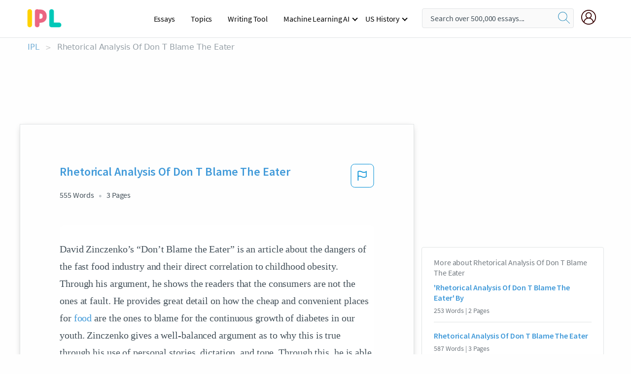

--- FILE ---
content_type: text/html; charset=UTF-8
request_url: https://www.ipl.org/essay/Rhetorical-Analysis-Of-Don-T-Blame-The-F7A5D5C8BB06E7DA
body_size: 2397
content:
<!DOCTYPE html>
<html lang="en">
<head>
    <meta charset="utf-8">
    <meta name="viewport" content="width=device-width, initial-scale=1">
    <title></title>
    <style>
        body {
            font-family: "Arial";
        }
    </style>
    <script type="text/javascript">
    window.awsWafCookieDomainList = ['monografias.com','cram.com','studymode.com','buenastareas.com','trabalhosfeitos.com','etudier.com','studentbrands.com','ipl.org','123helpme.com','termpaperwarehouse.com'];
    window.gokuProps = {
"key":"AQIDAHjcYu/GjX+QlghicBgQ/[base64]",
          "iv":"EkQVUwDk+wAACK8F",
          "context":"g7pdgt0oM/DkMXIpkuM1bnddlKHOXHZy+QcJNBjA78lsPAnjIaFiHp96uZ2yi/k1QAmr9qITl+1DrqVJQSGH1eBiuAei0lQ8gxs8d99qJ1PmW0SluKx9Yaw7DVolPs55u1mzKqUR5d8Vn9rONdCII//THfYxiZWUZml8RRNe94thu27M5JUCkrRMvT016kVP95IdguqPvD+Hg1brJ9X9Ii921oI8D5u89nJ6HUCaHXX+aw4+6hf4ILbKJtgi5ExxXai9E1ab9nyCY26RJfeDa5Jrh+kVXUZk46f/ZV7L72CAWCbU8KHE1TTt6tLvu2bDTC/b7yFmV0imeyd9s9MSOIbWurg3Tu9sYPx34tqziWQn7wtd7ouJjeqd1qMNckF5QgLlLfUkpSOtaUm2wPPd/10qv+Upje2nXfkcCza1YzwiIT9DDpRrtMBAAyw2hXTYuUKbue1rHfGTDpQcLb7Iei7sQbuMdkcWA0BDiqlqsKtOem9JqYm4NsdP3Ms6Ms/ksR7pvF+Y9+PLcLWCq5ltAOvQ+KKH9EUtKSXF3cYGyvykenL50aGXIQVDg/NSWwgWsEEFY+yDydZpJ1GO7Hb5Jb1/aRXVTZFUmL3Lh+IqR8Bx8lBgCseNGouad04lszquXua25oA4PwgbCvA3fbVTh88WARKfwjiJQ+U0CP1bv4AD5MtiiZkfY+lHTyEYABnuyrIdWqr+qGhP814BWusRPypCGw4XBB4imH3QN6Q1HF636FRinXlbUWdZbE3IQB5DjOsYHWFLkpgfMkpPm3bmuikD2g=="
};
    </script>
    <script src="https://ab840a5abf4d.9b6e7044.us-east-2.token.awswaf.com/ab840a5abf4d/b0f70ab89207/49b6e89255bb/challenge.js"></script>
</head>
<body>
    <div id="challenge-container"></div>
    <script type="text/javascript">
        AwsWafIntegration.saveReferrer();
        AwsWafIntegration.checkForceRefresh().then((forceRefresh) => {
            if (forceRefresh) {
                AwsWafIntegration.forceRefreshToken().then(() => {
                    window.location.reload(true);
                });
            } else {
                AwsWafIntegration.getToken().then(() => {
                    window.location.reload(true);
                });
            }
        });
    </script>
    <noscript>
        <h1>JavaScript is disabled</h1>
        In order to continue, we need to verify that you're not a robot.
        This requires JavaScript. Enable JavaScript and then reload the page.
    </noscript>
</body>
</html>

--- FILE ---
content_type: text/html; charset=utf-8
request_url: https://www.ipl.org/essay/Rhetorical-Analysis-Of-Don-T-Blame-The-F7A5D5C8BB06E7DA
body_size: 22784
content:
<!DOCTYPE html><html lang="en"><head><meta charSet="utf-8"/><meta name="viewport" content="width=device-width, initial-scale=1"/><link rel="preload" as="image" href="//assets.ipl.org/1.17/images/logos/ipl/logo-ipl.png"/><link rel="preload" as="image" href="//assets.ipl.org/1.17/images/icons/ipl/magnifying-glass.svg"/><link rel="preload" as="image" href="//assets.ipl.org/1.17/images/icons/user.png"/><link rel="preload" as="image" href="//assets.ipl.org/1.17/images/exitIntentModal/bulb.png"/><link rel="preload" as="image" href="//assets.ipl.org/1.17/images/exitIntentModal/close.png"/><link rel="preload" as="image" href="//assets.ipl.org/1.17/images/exitIntentModal/shield.png"/><link rel="preload" as="image" href="//assets.ipl.org/1.17/images/others/search.png"/><link rel="preload" as="image" href="//assets.ipl.org/1.17/images/exitIntentModal/search.png"/><link rel="stylesheet" href="/_next/static/css/275ed64cc4367444.css" data-precedence="next"/><link rel="stylesheet" href="/_next/static/css/d1010e730fb921b1.css" data-precedence="next"/><link rel="stylesheet" href="/_next/static/css/8584ffabdd5f8c16.css" data-precedence="next"/><link rel="stylesheet" href="/_next/static/css/9c19318485a4db35.css" data-precedence="next"/><link rel="stylesheet" href="/_next/static/css/bd5e8bc2e7c36d97.css" data-precedence="next"/><link rel="stylesheet" href="/_next/static/css/e4dccb509d93907a.css" data-precedence="next"/><link rel="preload" as="script" fetchPriority="low" href="/_next/static/chunks/webpack-417f1a94d57302c0.js"/><script src="/_next/static/chunks/fd9d1056-4b62698693dbfabc.js" async=""></script><script src="/_next/static/chunks/8762-8ad353e02bc2af3c.js" async=""></script><script src="/_next/static/chunks/main-app-f4796c898d921638.js" async=""></script><script src="/_next/static/chunks/3ff803c2-f0f7edafd4775fbe.js" async=""></script><script src="/_next/static/chunks/app/(essay)/essay/%5Bslug%5D/error-53b2f000131f2229.js" async=""></script><script src="/_next/static/chunks/app/(essay)/essay/%5Bslug%5D/not-found-d879a0942c99821b.js" async=""></script><script src="/_next/static/chunks/app/(essay)/error-69dfc0ff013e5bf5.js" async=""></script><script src="/_next/static/chunks/app/(essay)/essay/%5Bslug%5D/page-fe7c03fe3daa5a0f.js" async=""></script><script src="/_next/static/chunks/app/error-244b34cbf9e834f0.js" async=""></script><script src="/_next/static/chunks/4977-dce6ba04846f9cff.js" async=""></script><script src="/_next/static/chunks/app/layout-2040570caa53cf2f.js" async=""></script><script src="/_next/static/chunks/app/global-error-27218bf9570c0318.js" async=""></script><link rel="preload" href="https://cdn.cookielaw.org/consent/b0cd8d85-662e-4e9b-8eaf-21bfeb56b3d5/OtAutoBlock.js" as="script"/><link rel="preload" href="https://www.ipl.org/s/react-users-frontend/js/ruf-version.js" as="script"/><link rel="preload" href="/s2/js/funnel-client.js" as="script"/><link rel="preload" href="/s2/js/exitintent/exitintent.min.js" as="script"/><title>Rhetorical Analysis Of Don T Blame The Eater | ipl.org</title><meta name="description" content="David Zinczenko’s “Don’t Blame the Eater” is an article about the dangers of the fast food industry and their direct correlation to childhood obesity...."/><link rel="canonical" href="https://www.ipl.org/essay/Rhetorical-Analysis-Of-Don-T-Blame-The-F7A5D5C8BB06E7DA"/><meta name="next-size-adjust"/><script src="/_next/static/chunks/polyfills-42372ed130431b0a.js" noModule=""></script></head><body class="__className_e8ce0c"><script>(self.__next_s=self.__next_s||[]).push(["https://cdn.cookielaw.org/consent/b0cd8d85-662e-4e9b-8eaf-21bfeb56b3d5/OtAutoBlock.js",{}])</script><noscript><iframe src="//www.googletagmanager.com/ns.html?id=GTM-T86F369" height="0" width="0" style="display:none;visibility:hidden"></iframe></noscript><div class="flex flex-col justify-around min-h-[100vh]"><header class="header-splat"><div class="row header-row"><div class="columns large-1 medium-1 small-4 header-splat__columns mobile-flex"><label for="drop" class="nav-toggle"><span></span></label><a href="/" aria-label="ipl-logo-bg" class="show-for-large display-inline-block vert-align-middle full-height"><div class="header-splat__logo-container" style="background-image:url(//assets.ipl.org/1.17/images/logos/ipl/logo-ipl.png)"></div></a><div class="hide-for-large-up display-inline-block vert-align-middle full-height"><a href="/" class="cursorPointer" aria-label="ipl-logo"><img class="vert-center no-material-style" src="//assets.ipl.org/1.17/images/logos/ipl/logo-ipl.png" width="70" height="35" alt="ipl-logo"/></a></div></div><div class="columns large-6 medium-5 small-4 full-height header-navbar" style="visibility:hidden;width:180%!important"><div class="nav-container"><nav><input type="checkbox" id="drop"/><ul class="menu"><li><a href="/writing">Essays</a></li><li><a href="/topics">Topics</a></li><li><a href="/editor">Writing Tool</a></li><li><a href="/div/machine-learning-ai/">Machine Learning AI</a><input type="checkbox" id="drop-2"/><ul><li class="bordered"><a href="/div/chatgpt/">ChatGPT</a></li></ul></li><li><a href="#">US History</a><input type="checkbox" id="drop-2"/><ul><li class="bordered"><a href="/div/potus/">Presidents of the United States</a><input type="checkbox" id="drop-3"/><ul><li><a href="/div/potus/jrbiden.html ">Joseph Robinette Biden</a></li><li><a href="/div/potus/djtrump.html ">Donald Trump</a></li><li><a href="/div/potus/bhobama.html ">Barack Obama</a></li></ul></li><li class="bordered"><a href="/div/stateknow">US States</a><input type="checkbox" id="drop-4"/><ul><li><a href="/div/stateknow/popchart.html ">States Ranked by Size &amp; Population</a></li><li><a href="/div/stateknow/dates.html">States Ranked by Date</a></li></ul></li></ul></li></ul></nav></div></div><div class="columns large-12 medium-12 small-4 header-splat__search-box-container"><div class="d-flex"><div class="search-box header-splat__search-box header-splat__search-box--low search-box z-index-2" id="header__search-box"><form class="toggle-trigger" action="https://www.ipl.org/search" method="GET"><input type="text" class="search-box__input search-box__input--splat-header search-box__input--gray-bg " placeholder="Search over 500,000 essays..." name="query"/><button class="search-box__button search-box__button--splat-header" type="submit" aria-label="search"><div class="search-box__svg-cont"><img class="search-box__svg search-box__svg-middle no-material-style" src="//assets.ipl.org/1.17/images/icons/ipl/magnifying-glass.svg" alt="search" width="24px" height="24px"/></div></button></form></div><div class="header-splat__columns align-right user-account"><div class="header-splat__search-toggle-container" style="right:5rem"><i class="weight-500 icon icon-ui-24-search header-splat__icon-ui-24-search-toggle" id="header-splat__icon-ui-24-search-toggle"></i></div><a href="/dashboard" rel="nofollow" aria-label="My Account"><div class="burger full-height vert-align-middle display-inline-block cursorPointer position-relative"><div class="vert-center"><img class="no-material-style" width="30" height="30" src="//assets.ipl.org/1.17/images/icons/user.png" alt="user-icon"/></div></div></a></div></div></div></div></header><div class="ipl-main-container"><script data-ot-ignore="true" type="application/ld+json">
      {
        "@context": "https://schema.org",
        "@type": "Article",
        "headline": "Rhetorical Analysis Of Don T Blame The Eater",
        "image": "//assets.ipl.org/1.17/images/logos/ipl/logo-ipl.png",
        "datePublished": "2022-09-21T14:44:39.000Z",
        "dateModified": "2022-09-21T14:44:39.000Z",
        "author": {
          "@type": "Organization",
          "name": "ipl.org"
        },
        "description": "David Zinczenko’s “Don’t Blame the Eater” is an article about the dangers of the fast food industry and their direct correlation to childhood obesity....",
        "isAccessibleForFree": "False",
        "hasPart":
          {
          "@type": "WebPage",
          "isAccessibleForFree": "False",
          "cssSelector" : ".paywall"
          }
      }
    </script><script>(self.__next_s=self.__next_s||[]).push([0,{"data-ot-ignore":true,"children":"window.dataLayer = window.dataLayer || [];\n        dataLayer.push({ \"environment\": \"production\" });\ndataLayer.push({ \"ga_enable_tracking\": \"true\" });\ndataLayer.push({ \"version\": \"1.0.27\" });\ndataLayer.push({ \"source_site_id\": 32 });\n","id":"envScript"}])</script><div class="row"><nav aria-label="breadcrumb" class="w-max"><ol aria-label="Breadcrumbs:" role="navigation" class="flex flex-wrap items-center w-full bg-opacity-60 py-2 px-4 rounded-md breadcrumbs justify-start bg-white"><li class="flex items-center text-blue-gray-900 antialiased font-sans text-sm font-normal leading-normal cursor-pointer transition-colors duration-300 hover:text-light-blue-500"><a href="/" class="opacity-60">IPL</a><span class="text-blue-gray-500 text-sm antialiased font-sans font-normal leading-normal mx-2 pointer-events-none select-none">&gt;</span></li><li class="flex items-center text-blue-gray-900 antialiased font-sans text-sm font-normal leading-normal cursor-pointer transition-colors duration-300 hover:text-light-blue-500"><span class="ash-gray capitalize">Rhetorical Analysis Of Don T Blame The Eater</span></li></ol></nav></div><div id="essay_ad_top"></div><div id="exit-intent-modal" class="display-none"><div class="modal_container"><div class="main_exit-intent-modal"><div class="modal-union"><div class="polygon-icon"><img class="polygon" src="data:image/svg+xml,%3csvg%20width=&#x27;13&#x27;%20height=&#x27;22&#x27;%20viewBox=&#x27;0%200%2013%2022&#x27;%20fill=&#x27;none&#x27;%20xmlns=&#x27;http://www.w3.org/2000/svg&#x27;%3e%3cpath%20d=&#x27;M12.1404%2010.8799L0.140427%200.487579L0.140427%2021.2722L12.1404%2010.8799Z&#x27;%20fill=&#x27;%230280BE&#x27;/%3e%3c/svg%3e" alt="right-arrow"/></div><div class="main-frame-content"><div class="bulb"><img class="bulb-icon" src="//assets.ipl.org/1.17/images/exitIntentModal/bulb.png" alt="bulb-icon"/></div><div class="content"><h5 class="hading-tag">Wait a second!</h5><p class="description">More handpicked essays just for you.</p></div></div></div><div class="essay-modal-container"><div class="close-modal"><img class="close-icon" src="//assets.ipl.org/1.17/images/exitIntentModal/close.png" alt="close-icon"/></div><div class="essay-container"><div class="essay-content"><div class="vertical_line"></div><div class="box_content"><div class="essay-heading"><p class="title">Fast food presiuassive essay</p></div><div class="essay-link"><a href="/essay/Thesis-Statement-On-Fast-Food-PKDFAJQHEACP6" class="button mobile_button">Read ESSAY 1</a></div></div></div><div class="essay-content"><div class="vertical_line"></div><div class="box_content"><div class="essay-heading"><p class="title">Opinion essay about fast food</p></div><div class="essay-link"><a href="/essay/Persuasive-Essay-On-Fast-Food-PKQWXS7ESJPR" class="button mobile_button">Read ESSAY 2</a></div></div></div><div class="essay-content"><div class="vertical_line"></div><div class="box_content"><div class="essay-heading"><p class="title">Controversy issues with fast food</p></div><div class="essay-link"><a href="/essay/Ethical-Issues-In-Fast-Food-FK4PV2NPC4DR" class="button mobile_button">Read ESSAY 3</a></div></div></div></div><div class="essay display-none" modal-attribute="modal-2 modal-3"><div class="essay_content"><div class="shield"><img class="shield-icon" src="//assets.ipl.org/1.17/images/exitIntentModal/shield.png" alt="shield-img"/></div><p class="essay-descriptions"><strong>Don’t take our word for it </strong>- see why 10 million students trust us with their essay needs.</p></div><div class="trial-button display-none" modal-attribute="modal-2"><a href="https://www.ipl.org/plans" class="trial_button">Start your <span>$7 for 7 days</span> trial now!</a></div><form id="search" modal-attribute="modal-3" class="display-none" action="/search"><div class="input-search-box"><img class="input-search-icon" src="//assets.ipl.org/1.17/images/others/search.png" alt="search-img"/><input type="text" id="search-input" placeholder="Search for essays, topics or keywords…" name="query"/></div><button id="search-button"><img class="search-icon" src="//assets.ipl.org/1.17/images/exitIntentModal/search.png" alt="search-img"/><span>FIND MY ESSAY</span></button></form></div></div></div></div></div><div class="row essay-preview-block "><div class="columns large-8 paper-container paper-container--with-sidebar position-relative border-box-shadow margin-4 paper-container--with-sidebar"><div class="position-relative margin-4 text-xl"><div class="popup-funnel-modal" id="DivFunnelModal"></div><div id="essay-body-heading-details"><div class="flex justify-between"><h1 style="color:#419ad9" class="weight-700 heading-m heading-font">Rhetorical Analysis Of Don T Blame The Eater</h1><button class="bg-transparent border-0 content-flag-color p-0 m-0 h-[49px] w-[48px] shadow-none outline-0 font-normal hover:shadow-none hover:outline-0 focus:shadow-none focus:outline-0"><svg width="48" height="49" viewBox="0 0 48 49" fill="none" xmlns="http://www.w3.org/2000/svg"><rect x="1" y="0.5" width="46" height="47.0413" rx="7.5" stroke="currentcolor"></rect><path d="M16.1668 34.0413H14.5V15.2062L14.9167 14.9561C17.667 13.206 20.2506 14.2061 22.7508 15.2062C25.5844 16.3729 28.168 17.373 31.5017 14.9561L32.8351 14.0394V26.1239L32.5018 26.3739C28.418 29.3742 25.0844 28.0408 22.0841 26.7906C19.9172 25.9572 18.0837 25.2071 16.1668 26.1239V34.0413ZM18.0837 24.0404C19.6672 24.0404 21.2507 24.6238 22.7508 25.2905C25.4177 26.3739 28.0013 27.374 31.1683 25.2905V17.2064C27.668 19.0399 24.751 17.8731 22.0841 16.7897C19.9172 15.9562 18.0837 15.2062 16.1668 16.1229V24.2904C16.8336 24.1237 17.417 24.0404 18.0837 24.0404Z" fill="currentcolor"></path></svg></button></div><div class="essay-details mb-12 text-base"><span class="text-m">555<!-- --> Words</span><span class="text-m">3<!-- --> Pages</span></div></div><div style="color:#435059" class="relative flex flex-col bg-clip-border rounded-xl bg-white text-gray-700 paper-holder p-0 shadow-none"> <article class="text-l document__body padding-top-2 white-space--break-spaces break-word source-serif ">David Zinczenko’s “Don’t Blame the Eater” is an article about the dangers of the fast food industry and their direct correlation to childhood obesity. Through his argument, he shows the readers that the consumers are not the ones at fault. He provides great detail on how the cheap and convenient places for <a href='/topics/food' class='brand-secondary'>food</a> are the ones to blame for the continuous growth of diabetes in our youth. Zinczenko gives a well-balanced argument as to why this is true through his use of personal stories, dictation, and tone. Through this, he is able to effectively prove his thoughts and opinions, and also include the reader into following along. Zinczenko begins his article examining a time a couple of kids sued McDonalds for making them fat.  He then proceeds</article></div><div class="paper__gradient paper__gradient--bottom"></div><div class="center paper__cta"><a id="ShowMoreButton" class="button text-m" data-fulldoc="/document/F7A5D5C8BB06E7DA">Show More</a></div></div><div id="essay_ad_related"></div><div><div class="paper--related-separator"><span class="paper--related-separator-word">Related</span></div><section><div class="paper paper--related"><div id="essay-body-heading-details"><div class=""><a href="/essay/Rhetorical-Analysis-Of-Don-T-Blame-The-PKHAJPME28VT"><h2 style="color:#419ad9" class="weight-700 heading-m heading-font">&#x27;Rhetorical Analysis Of Don T Blame The Eater&#x27; By</h2></a></div><div class="paper--related__details"><span class="text-m">253<!-- --> Words</span> | <span class="text-m">2<!-- --> Pages</span></div></div><p class="m-0 text-l source-serif break-word text-ellipsis-after" style="color:#435059">In “Don’t Blame the Eater,” David Zinczenko explains that the only affordable meal choice for an American teenager is fast food. Zinczenko recognizes that families consume these food sources because of the numerous  McDonald’s restaurants and the lack of grocery stores in the area. Zinczenko argues that “Some fast-food purveyors will provide calorie information on request, but even that can be hard to understand”(464). However, fast-food is not the blame as Zinczenko argues in the article it 's the consumer that is to blame. The consumer has the control to eat what they want.</p><div class="paper__gradient paper__gradient--bottom"></div><div class="center paper__cta"><a class="button text-m" href="/essay/Rhetorical-Analysis-Of-Don-T-Blame-The-PKHAJPME28VT">Read More</a></div></div><div class="paper paper--related"><div id="essay-body-heading-details"><div class=""><a href="/essay/Rhetorical-Analysis-Of-Don-T-Blame-The-9A6C2186D213801A"><h2 style="color:#419ad9" class="weight-700 heading-m heading-font">Rhetorical Analysis Of Don T Blame The Eater</h2></a></div><div class="paper--related__details"><span class="text-m">587<!-- --> Words</span> | <span class="text-m">3<!-- --> Pages</span></div></div><p class="m-0 text-l source-serif break-word text-ellipsis-after" style="color:#435059">In the article "Don't Blame the Eater" informs the parents and any fast-food consumers on the dangerous health effects fast-food can cause. Child obesity and type 2 diabetes have increased within the country, a possible factor for this kind of sickness can be tracked to fast-food, David Zinczenko attentively constructs his argument against teenage or child obesity and properly builds support for his position. His argument was achieved by his usage of humor credibility, and forced teaming. Together, these devices complete Zinczeko's mission while he remains considerate of the opposing side.  


         Instead of opening his introduction with a tedious writing based on his future discussion points, he decides to craft his way into introducing his article with a bit of humor.</p><div class="paper__gradient paper__gradient--bottom"></div><div class="center paper__cta"><a class="button text-m" href="/essay/Rhetorical-Analysis-Of-Don-T-Blame-The-9A6C2186D213801A">Read More</a></div></div><div class="paper paper--related"><div id="essay-body-heading-details"><div class=""><a href="/essay/Rhetorical-Analysis-Don-T-Blame-The-Eater-FCRAJU7NSG"><h2 style="color:#419ad9" class="weight-700 heading-m heading-font">David Zinczenko&#x27;s &#x27;Don&#x27;t Blame the Eater&#x27; : A Rhetorical Analysis</h2></a></div><div class="paper--related__details"><span class="text-m">775<!-- --> Words</span> | <span class="text-m">4<!-- --> Pages</span></div></div><p class="m-0 text-l source-serif break-word text-ellipsis-after" style="color:#435059">A Rhetorical Analysis of “Don’t Blame the Eater” by David Zinczenko
Sara, a single mother of two kids, is driving home from a grueling day of work. She’s worked overtime all week and has some tightness in her back. Upon looking at the clock on the dashboard of her 1996 Volkswagen, she realizes that it is way too late to go home and cook a nice dinner for her two children. She turns into the nearest McDonalds, orders some chicken nuggets, and brings dinner home. Can you blame a mother who just wanted her kids to eat?</p><div class="paper__gradient paper__gradient--bottom"></div><div class="center paper__cta"><a class="button text-m" href="/essay/Rhetorical-Analysis-Don-T-Blame-The-Eater-FCRAJU7NSG">Read More</a></div></div><div class="paper paper--related"><div id="essay-body-heading-details"><div class=""><a href="/essay/Rhetorical-Analysis-Of-Dont-Blame-The-Eater-FC3C2NF2RYV"><h2 style="color:#419ad9" class="weight-700 heading-m heading-font">Rhetorical Analysis Of Dont Blame The Eater</h2></a></div><div class="paper--related__details"><span class="text-m">94<!-- --> Words</span> | <span class="text-m">1<!-- --> Pages</span></div></div><p class="m-0 text-l source-serif break-word text-ellipsis-after" style="color:#435059">Zinczenko’s Rhetorical Precis
In his essay “Don’t Blame the Eater,” David Zinczenko sympathizes for port fast-food patron, like himself ages ago,  he agrees that food industry should take some responsibility for obesity. He supports his claim by warning consumers about the dangers of fast food,as it play a factor in obesity. Within his argument, he questions other counter arguments and uses his narrative tone to show consumers that the food industry is necessarily at fault. Zincenko believes  the prevalence of fast food and the lack of healthier food alternatives is causing obesity in America.</p><div class="paper__gradient paper__gradient--bottom"></div><div class="center paper__cta"><a class="button text-m" href="/essay/Rhetorical-Analysis-Of-Dont-Blame-The-Eater-FC3C2NF2RYV">Read More</a></div></div><div class="paper paper--related"><div id="essay-body-heading-details"><div class=""><a href="/essay/How-Junk-Food-Can-End-Obesity-By-PK4X6774ACF6"><h2 style="color:#419ad9" class="weight-700 heading-m heading-font">How Junk Food Can End Obesity By David Freedman</h2></a></div><div class="paper--related__details"><span class="text-m">1020<!-- --> Words</span> | <span class="text-m">5<!-- --> Pages</span></div></div><p class="m-0 text-l source-serif break-word text-ellipsis-after" style="color:#435059">Junk food is responsible for the growing rate of obesity. This is outlined by David freedman in his article of “How junk food can end obesity.” David Freedman has credited the “health-food” motion, and followers of it along with Michel Pollan. Freedman claims that if the America desires to stop the obesity epidemic, or at least reduce its effects, they must shift to the fast meals and processed meals enterprise for assist, now not the “health-food” movement. 
</p><div class="paper__gradient paper__gradient--bottom"></div><div class="center paper__cta"><a class="button text-m" href="/essay/How-Junk-Food-Can-End-Obesity-By-PK4X6774ACF6">Read More</a></div></div><div class="paper paper--related"><div id="essay-body-heading-details"><div class=""><a href="/essay/What-You-Eat-Is-Your-Business-By-PK54X77EACPR"><h2 style="color:#419ad9" class="weight-700 heading-m heading-font">What You Eat Is Your Business By Radley Balko Analysis</h2></a></div><div class="paper--related__details"><span class="text-m">1610<!-- --> Words</span> | <span class="text-m">7<!-- --> Pages</span></div></div><p class="m-0 text-l source-serif break-word text-ellipsis-after" style="color:#435059">In “What You Eat Is Your Business,” Radley Balko tackles the issue of who is responsible for fighting obesity. Balko argues that the controversy of obesity should make the individual consumers culpable for their own health and not the government (467). As health insurers refrain from increasing premiums for obese and overweight patients, there is a decrease in motivation to keep a healthy lifestyle (Balko 467). As a result, Balko claims these manipulations make the public accountable for everyone else 's health rather than their own (467). Balko continues to discuss the ways to fix the issue such as insurance companies penalizing consumers who make unhealthy food choices and rewarding good ones (468).</p><div class="paper__gradient paper__gradient--bottom"></div><div class="center paper__cta"><a class="button text-m" href="/essay/What-You-Eat-Is-Your-Business-By-PK54X77EACPR">Read More</a></div></div><div class="paper paper--related"><div id="essay-body-heading-details"><div class=""><a href="/essay/Analysis-Of-Escape-From-The-Western-Diet-B072B98322CDEE4A"><h2 style="color:#419ad9" class="weight-700 heading-m heading-font">Analysis Of Escape From The Western Diet</h2></a></div><div class="paper--related__details"><span class="text-m">953<!-- --> Words</span> | <span class="text-m">4<!-- --> Pages</span></div></div><p class="m-0 text-l source-serif break-word text-ellipsis-after" style="color:#435059">Then, David Zinczenko’s essay “Don’t Blame the Eater” focuses on showing the truth behind labels. Both Pollan and Zinczenko, are writers of essays about food and eating. They support the idea that people need to inform themselves regarding what they consume. If people were to inform</p><div class="paper__gradient paper__gradient--bottom"></div><div class="center paper__cta"><a class="button text-m" href="/essay/Analysis-Of-Escape-From-The-Western-Diet-B072B98322CDEE4A">Read More</a></div></div><div class="paper paper--related"><div id="essay-body-heading-details"><div class=""><a href="/essay/What-You-Eat-Is-Your-Business-Rhetorical-PJT662RYT"><h2 style="color:#419ad9" class="weight-700 heading-m heading-font">What You Eat Is Your Business Rhetorical Analysis</h2></a></div><div class="paper--related__details"><span class="text-m">490<!-- --> Words</span> | <span class="text-m">2<!-- --> Pages</span></div></div><p class="m-0 text-l source-serif break-word text-ellipsis-after" style="color:#435059">Zinczenko strategically uses emotional pathos through his example of obesity in children. Children are innocent in tone, therefore helping him explain that they are innocent in spite of the manipulation of the fast food industry. The author presents the issue of the lack of nutrition information in fast food. He’s not dissing the fast food industry; rather, he is stating the problem at hand that should be taken care of. He sympathizes with the fact that he too was once a kid whose two daily meals were from typical fast food restaurants.</p><div class="paper__gradient paper__gradient--bottom"></div><div class="center paper__cta"><a class="button text-m" href="/essay/What-You-Eat-Is-Your-Business-Rhetorical-PJT662RYT">Read More</a></div></div><div class="paper paper--related"><div id="essay-body-heading-details"><div class=""><a href="/essay/David-Zinczenkos-Writing-Analysis-P3X2DUM4NDVV"><h2 style="color:#419ad9" class="weight-700 heading-m heading-font">David Zinczenko&#x27;s Writing Analysis</h2></a></div><div class="paper--related__details"><span class="text-m">150<!-- --> Words</span> | <span class="text-m">1<!-- --> Pages</span></div></div><p class="m-0 text-l source-serif break-word text-ellipsis-after" style="color:#435059">In the end, David Zinczenko should have mentioned my points in his writing. He should have addressed some of my reasons in his writings because fast food restaurants are spending millions of dollars on advertisements, he should have mentioned some benefits of eating healthy, lack of parent’s involvements, and fast service is being provided by the restaurants. If we add these all up, then it’s all our fault that we are eating junk food on daily bases because at the end you have to make decisions for this kind of situations. You could be healthier if you will make a right decision then you will live a healthy life because junk food is high in sugar, sodium and many other things that is harmful for your health. It’s all your choice to make right</p><div class="paper__gradient paper__gradient--bottom"></div><div class="center paper__cta"><a class="button text-m" href="/essay/David-Zinczenkos-Writing-Analysis-P3X2DUM4NDVV">Read More</a></div></div><div class="paper paper--related"><div id="essay-body-heading-details"><div class=""><a href="/essay/What-You-Eat-Is-Your-Business-Radley-FJ5USZUZT"><h2 style="color:#419ad9" class="weight-700 heading-m heading-font">What You Eat Is Your Business Radley Balko Analysis</h2></a></div><div class="paper--related__details"><span class="text-m">478<!-- --> Words</span> | <span class="text-m">2<!-- --> Pages</span></div></div><p class="m-0 text-l source-serif break-word text-ellipsis-after" style="color:#435059">I do support Zinczenko’s position that the fast food restaurants should be held accountable, but I find Balko’s argument about personal responsibility to be equally persuasive.   They each make really important points.  I agree that fast food companies play a huge role in a lot of health risks, in today’s society, but I cannot agree that they are the only ones to blame.  Nobody is forcing me to purchase that ten piece chicken nugget meal from McDonalds instead of getting something from Wholefoods that I can cook, it’s a choice.</p><div class="paper__gradient paper__gradient--bottom"></div><div class="center paper__cta"><a class="button text-m" href="/essay/What-You-Eat-Is-Your-Business-Radley-FJ5USZUZT">Read More</a></div></div><div class="paper paper--related"><div id="essay-body-heading-details"><div class=""><a href="/essay/Dont-Blame-The-Eater-Analysis-FKNJW6H4SCF6"><h2 style="color:#419ad9" class="weight-700 heading-m heading-font">Dont Blame The Eater Analysis</h2></a></div><div class="paper--related__details"><span class="text-m">715<!-- --> Words</span> | <span class="text-m">3<!-- --> Pages</span></div></div><p class="m-0 text-l source-serif break-word text-ellipsis-after" style="color:#435059">In the article "Don 't Blame the Eater," by David Zinczenko demonstrates the argument of blame towards Fast-food restaurants due to teenage obesity in the country. As Zinczenko 's essay progressed, he included his personal experience to be used as a credible source. Along with his experience he includes imaginary and sets a particular tone to achieve an effect to persuade his audience. In disagreement to his standing point, he ignores all perspectives to create a one choice response.  

        Zinczenko had a good method to capture the audience 's attention.</p><div class="paper__gradient paper__gradient--bottom"></div><div class="center paper__cta"><a class="button text-m" href="/essay/Dont-Blame-The-Eater-Analysis-FKNJW6H4SCF6">Read More</a></div></div><div class="paper paper--related"><div id="essay-body-heading-details"><div class=""><a href="/essay/Don-T-Blame-The-Eater-Analysis-PKHBZ6H4AJF6"><h2 style="color:#419ad9" class="weight-700 heading-m heading-font">Don T Blame The Eater Analysis</h2></a></div><div class="paper--related__details"><span class="text-m">783<!-- --> Words</span> | <span class="text-m">4<!-- --> Pages</span></div></div><p class="m-0 text-l source-serif break-word text-ellipsis-after" style="color:#435059">Don’t Blame the Eater: Rebuttal
 In his article "Don 't Blame the Eater", David Zinczenko discusses that obesity is a grave health issue I the United States of America. He argues that almost all of the kids who eats at fast food joints are more likely to become obese. He then goes on to inform his readers that during his teenage years, he, like many other American kids, was surviving on fast-food due to it accessibility and affordability.</p><div class="paper__gradient paper__gradient--bottom"></div><div class="center paper__cta"><a class="button text-m" href="/essay/Don-T-Blame-The-Eater-Analysis-PKHBZ6H4AJF6">Read More</a></div></div><div class="paper paper--related"><div id="essay-body-heading-details"><div class=""><a href="/essay/Zinczenkos-Response-Personal-Response-P3HZUC7E2DVT"><h2 style="color:#419ad9" class="weight-700 heading-m heading-font">Zinczenko&#x27;s Response Personal Response</h2></a></div><div class="paper--related__details"><span class="text-m">345<!-- --> Words</span> | <span class="text-m">2<!-- --> Pages</span></div></div><p class="m-0 text-l source-serif break-word text-ellipsis-after" style="color:#435059">Then he goes to response that were will we go and eat if all there is fast food resturants all around us. Zinczenko’s could of argued that its the responsibility of the parents that are not supervising there children. And the school that are not educating the children at at a young age about their</p><div class="paper__gradient paper__gradient--bottom"></div><div class="center paper__cta"><a class="button text-m" href="/essay/Zinczenkos-Response-Personal-Response-P3HZUC7E2DVT">Read More</a></div></div><div class="paper paper--related"><div id="essay-body-heading-details"><div class=""><a href="/essay/Synthesis-Essay-On-Childhood-Obesity-6FBEDB47C9DFD372"><h2 style="color:#419ad9" class="weight-700 heading-m heading-font">Synthesis Essay On Childhood Obesity</h2></a></div><div class="paper--related__details"><span class="text-m">627<!-- --> Words</span> | <span class="text-m">3<!-- --> Pages</span></div></div><p class="m-0 text-l source-serif break-word text-ellipsis-after" style="color:#435059">Cara Smith
AP Language and Composition 
 Mrs. Li
3/21/23

Synthesis Essay

   	  Throughout the world people’s diets and exercising are vastly different, and what school you go to can also into what you get fed. Although schools are providing healthy food options and schools are setting up exercising programs for the kids benefits, children make their own choice whether or not to eat the healthy options and exercise. Whether it is the influence of unhealthy foods being advertised, how much time kids are spending on physical activity or if they are even getting any physical activity outside of school, or the personal everyday choice of children and teens to either use the resources they have to eat healthy and not throw their healthy food options away while at school.  There is a certain hold that junk food and getting into a comfortable lifestyle that Americans have and these three things prove that point.</p><div class="paper__gradient paper__gradient--bottom"></div><div class="center paper__cta"><a class="button text-m" href="/essay/Synthesis-Essay-On-Childhood-Obesity-6FBEDB47C9DFD372">Read More</a></div></div><div class="paper paper--related"><div id="essay-body-heading-details"><div class=""><a href="/essay/Ethical-Issues-In-Fast-Food-FK4PV2NPC4DR"><h2 style="color:#419ad9" class="weight-700 heading-m heading-font">Ethical Issues In Fast Food</h2></a></div><div class="paper--related__details"><span class="text-m">982<!-- --> Words</span> | <span class="text-m">4<!-- --> Pages</span></div></div><p class="m-0 text-l source-serif break-word text-ellipsis-after" style="color:#435059">Fast food companies have demolished competition throughout the last 30 years in the restaurant industry. The practices used to eliminate competition such as using unhealthy food to make a profit have been reported unethical by Americans, but it tends to be desired by the American society. According to the American Franchise Corporation, certified by TrustArc, fast food companies generate $570 billion annually in the United States ("Fast Food Industry Analysis"). These statistics continue to rise as more and more fast food companies become ubiquitous. As a result, fast food companies get richer, while people contract life-altering health effects.</p><div class="paper__gradient paper__gradient--bottom"></div><div class="center paper__cta"><a class="button text-m" href="/essay/Ethical-Issues-In-Fast-Food-FK4PV2NPC4DR">Read More</a></div></div></section></div></div><div><div class="columns large-4 hide-for-medium-only hide-for-small-only height-auto"><div id="essay_ad_sidebar"></div><div class="card card--sidebar-nav no-border "><div class="card--sidebar-nav__section"><h2 class="heading-xs card--sidebar-nav__heading mid-gray weight-500 margin-2">More about <!-- -->Rhetorical Analysis Of Don T Blame The Eater</h2><ul class="card--sidebar-nav__list"><li id="sidebar-nav0" class="card--sidebar-nav__list-item card--sidebar-nav__list-item--separators"><a href="/essay/Rhetorical-Analysis-Of-Don-T-Blame-The-PKHAJPME28VT"><h3 class="card--sidebar-nav__linkg heading-xs brand-secondary weight-700">&#x27;Rhetorical Analysis Of Don T Blame The Eater&#x27; By</h3></a><span class="text-s mid-gray margin-1 display-block">253<!-- --> Words | <!-- -->2<!-- --> Pages</span></li><li id="sidebar-nav1" class="card--sidebar-nav__list-item card--sidebar-nav__list-item--separators"><a href="/essay/Rhetorical-Analysis-Of-Don-T-Blame-The-9A6C2186D213801A"><h3 class="card--sidebar-nav__linkg heading-xs brand-secondary weight-700">Rhetorical Analysis Of Don T Blame The Eater</h3></a><span class="text-s mid-gray margin-1 display-block">587<!-- --> Words | <!-- -->3<!-- --> Pages</span></li><li id="sidebar-nav2" class="card--sidebar-nav__list-item card--sidebar-nav__list-item--separators"><a href="/essay/Rhetorical-Analysis-Don-T-Blame-The-Eater-FCRAJU7NSG"><h3 class="card--sidebar-nav__linkg heading-xs brand-secondary weight-700">David Zinczenko&#x27;s &#x27;Don&#x27;t Blame the Eater&#x27; : A Rhetorical Analysis</h3></a><span class="text-s mid-gray margin-1 display-block">775<!-- --> Words | <!-- -->4<!-- --> Pages</span></li><li id="sidebar-nav3" class="card--sidebar-nav__list-item card--sidebar-nav__list-item--separators"><a href="/essay/Rhetorical-Analysis-Of-Dont-Blame-The-Eater-FC3C2NF2RYV"><h3 class="card--sidebar-nav__linkg heading-xs brand-secondary weight-700">Rhetorical Analysis Of Dont Blame The Eater</h3></a><span class="text-s mid-gray margin-1 display-block">94<!-- --> Words | <!-- -->1<!-- --> Pages</span></li><li id="sidebar-nav4" class="card--sidebar-nav__list-item card--sidebar-nav__list-item--separators"><a href="/essay/How-Junk-Food-Can-End-Obesity-By-PK4X6774ACF6"><h3 class="card--sidebar-nav__linkg heading-xs brand-secondary weight-700">How Junk Food Can End Obesity By David Freedman</h3></a><span class="text-s mid-gray margin-1 display-block">1020<!-- --> Words | <!-- -->5<!-- --> Pages</span></li><li id="sidebar-nav5" class="card--sidebar-nav__list-item card--sidebar-nav__list-item--separators"><a href="/essay/What-You-Eat-Is-Your-Business-By-PK54X77EACPR"><h3 class="card--sidebar-nav__linkg heading-xs brand-secondary weight-700">What You Eat Is Your Business By Radley Balko Analysis</h3></a><span class="text-s mid-gray margin-1 display-block">1610<!-- --> Words | <!-- -->7<!-- --> Pages</span></li><li id="sidebar-nav6" class="card--sidebar-nav__list-item card--sidebar-nav__list-item--separators"><a href="/essay/Analysis-Of-Escape-From-The-Western-Diet-B072B98322CDEE4A"><h3 class="card--sidebar-nav__linkg heading-xs brand-secondary weight-700">Analysis Of Escape From The Western Diet</h3></a><span class="text-s mid-gray margin-1 display-block">953<!-- --> Words | <!-- -->4<!-- --> Pages</span></li><li id="sidebar-nav7" class="card--sidebar-nav__list-item card--sidebar-nav__list-item--separators"><a href="/essay/What-You-Eat-Is-Your-Business-Rhetorical-PJT662RYT"><h3 class="card--sidebar-nav__linkg heading-xs brand-secondary weight-700">What You Eat Is Your Business Rhetorical Analysis</h3></a><span class="text-s mid-gray margin-1 display-block">490<!-- --> Words | <!-- -->2<!-- --> Pages</span></li><li id="sidebar-nav8" class="card--sidebar-nav__list-item card--sidebar-nav__list-item--separators"><a href="/essay/David-Zinczenkos-Writing-Analysis-P3X2DUM4NDVV"><h3 class="card--sidebar-nav__linkg heading-xs brand-secondary weight-700">David Zinczenko&#x27;s Writing Analysis</h3></a><span class="text-s mid-gray margin-1 display-block">150<!-- --> Words | <!-- -->1<!-- --> Pages</span></li><li id="sidebar-nav9" class="card--sidebar-nav__list-item card--sidebar-nav__list-item--separators"><a href="/essay/What-You-Eat-Is-Your-Business-Radley-FJ5USZUZT"><h3 class="card--sidebar-nav__linkg heading-xs brand-secondary weight-700">What You Eat Is Your Business Radley Balko Analysis</h3></a><span class="text-s mid-gray margin-1 display-block">478<!-- --> Words | <!-- -->2<!-- --> Pages</span></li><li id="sidebar-nav10" class="card--sidebar-nav__list-item card--sidebar-nav__list-item--separators"><a href="/essay/Dont-Blame-The-Eater-Analysis-FKNJW6H4SCF6"><h3 class="card--sidebar-nav__linkg heading-xs brand-secondary weight-700">Dont Blame The Eater Analysis</h3></a><span class="text-s mid-gray margin-1 display-block">715<!-- --> Words | <!-- -->3<!-- --> Pages</span></li><li id="sidebar-nav11" class="card--sidebar-nav__list-item card--sidebar-nav__list-item--separators"><a href="/essay/Don-T-Blame-The-Eater-Analysis-PKHBZ6H4AJF6"><h3 class="card--sidebar-nav__linkg heading-xs brand-secondary weight-700">Don T Blame The Eater Analysis</h3></a><span class="text-s mid-gray margin-1 display-block">783<!-- --> Words | <!-- -->4<!-- --> Pages</span></li><li id="sidebar-nav12" class="card--sidebar-nav__list-item card--sidebar-nav__list-item--separators"><a href="/essay/Zinczenkos-Response-Personal-Response-P3HZUC7E2DVT"><h3 class="card--sidebar-nav__linkg heading-xs brand-secondary weight-700">Zinczenko&#x27;s Response Personal Response</h3></a><span class="text-s mid-gray margin-1 display-block">345<!-- --> Words | <!-- -->2<!-- --> Pages</span></li><li id="sidebar-nav13" class="card--sidebar-nav__list-item card--sidebar-nav__list-item--separators"><a href="/essay/Synthesis-Essay-On-Childhood-Obesity-6FBEDB47C9DFD372"><h3 class="card--sidebar-nav__linkg heading-xs brand-secondary weight-700">Synthesis Essay On Childhood Obesity</h3></a><span class="text-s mid-gray margin-1 display-block">627<!-- --> Words | <!-- -->3<!-- --> Pages</span></li><li id="sidebar-nav14" class="card--sidebar-nav__list-item card--sidebar-nav__list-item--separators"><a href="/essay/Ethical-Issues-In-Fast-Food-FK4PV2NPC4DR"><h3 class="card--sidebar-nav__linkg heading-xs brand-secondary weight-700">Ethical Issues In Fast Food</h3></a><span class="text-s mid-gray margin-1 display-block">982<!-- --> Words | <!-- -->4<!-- --> Pages</span></li></ul></div></div><div id="essay_ad_sidebar_1"></div></div></div></div><div class="row columns"><section class="section no-padding padding-bottom-1 no-border--bottom "><div class="container"><div class="row padding-top-1 margin-1"><div class="small-12 columns"><h3 class="heading-m  black weight-500" id="show-related-topics-link">Related Topics</h3></div></div><div class="row" id="related-topics-container"><div class="columns large-10 columns-small-1 columns-medium-1 columns-large-2" id="popular-tags-visible"><ul><li class="tag-block__li--link margin-1"><a href="/topics/nutrition" title="Nutrition" class="brand-secondary brand-primary--hover">Nutrition</a></li><li class="tag-block__li--link margin-1"><a href="/topics/food" title="Food" class="brand-secondary brand-primary--hover">Food</a></li><li class="tag-block__li--link margin-1"><a href="/topics/fast-food" title="Fast food" class="brand-secondary brand-primary--hover">Fast food</a></li><li class="tag-block__li--link margin-1"><a href="/topics/united-states" title="United States" class="brand-secondary brand-primary--hover">United States</a></li><li class="tag-block__li--link margin-1"><a href="/topics/hamburger" title="Hamburger" class="brand-secondary brand-primary--hover">Hamburger</a></li></ul></div></div></div></section></div><a href="https://www.ipl.org/content/access" rel="nofollow"></a><div class="button--extra_container show-for-small-only "><a href="/document/F7A5D5C8BB06E7DA" class="button--extra">Open Document</a></div></div><footer class="section--footer bg-[#1d2226] mt-auto text-white w-full bottom-0 py-8" style="font-family:&quot;Open Sans&quot;,sans-serif"><div class="max-w-[75rem] mx-auto"><div class="mx-auto flex flex-wrap text-lg"><div class="w-full md:w-1/4 p-4 "><div class="uppercase tracking-[0.125em] font-semibold mb-4 text-base">Company</div><ul><li class="text-base leading-[1.75em]"><a class="text-[#737a80]" href="/about-us/privacy">About Us</a></li><li class="text-base leading-[1.75em]"><a class="text-[#737a80]" href="/about-us/contact">Contact</a></li></ul></div><div class="w-full md:w-1/3 p-4"><div class="uppercase tracking-[0.125em] font-semibold mb-4 text-base">Legal</div><ul><li class="text-base text-[#737a80] leading-[1.75em] undefined"><a href="https://www.learneo.com/legal/copyright-policy" target="_blank" rel="nofollow" class="text-[#737a80] ">Copyright Policy</a></li><li class="text-base text-[#737a80] leading-[1.75em] undefined"><a href="https://www.learneo.com/legal/community-guidelines" target="_blank" rel="nofollow" class="text-[#737a80] ">Community Guidelines</a></li><li class="text-base text-[#737a80] leading-[1.75em] undefined"><a href="https://www.learneo.com/legal/honor-code" target="_blank" rel="nofollow" class="text-[#737a80] ">Our Honor Code</a></li><li class="text-base text-[#737a80] leading-[1.75em] undefined"><a href="https://www.learneo.com/legal/privacy-policy" target="_blank" rel="nofollow" class="text-[#737a80] ">Privacy Policy</a></li><li class="text-base text-[#737a80] leading-[1.75em] undefined"><a href="/about-us/terms" target="_self" rel="" class="text-[#737a80] ">Service Terms</a></li><li class="text-base text-[#737a80] leading-[1.75em] cursor-pointer ot-sdk-show-settings"></li></ul></div><div class="w-full md:w-1/3 p-4 text-center flex justify-start md:justify-end"><a href="/"><img alt="Logo" loading="lazy" width="69" height="69" decoding="async" data-nimg="1" class="mx-auto md:mx-0" style="color:transparent" src="//assets.ipl.org/1.17/images/logos/ipl/logo-ipl.svg"/></a></div></div><div class="border-t text-[#737a80] border-gray-300 pt-8 md:text-left text-center"><p>Copyright © 2024 IPL.org All rights reserved.</p></div></div></footer></div><script src="/_next/static/chunks/webpack-417f1a94d57302c0.js" async=""></script><script>(self.__next_f=self.__next_f||[]).push([0]);self.__next_f.push([2,null])</script><script>self.__next_f.push([1,"1:HL[\"/_next/static/media/e4af272ccee01ff0-s.p.woff2\",\"font\",{\"crossOrigin\":\"\",\"type\":\"font/woff2\"}]\n2:HL[\"/_next/static/css/275ed64cc4367444.css\",\"style\"]\n3:HL[\"/_next/static/css/d1010e730fb921b1.css\",\"style\"]\n4:HL[\"/_next/static/css/8584ffabdd5f8c16.css\",\"style\"]\n5:HL[\"/_next/static/css/9c19318485a4db35.css\",\"style\"]\n6:HL[\"/_next/static/css/bd5e8bc2e7c36d97.css\",\"style\"]\n7:HL[\"/_next/static/css/e4dccb509d93907a.css\",\"style\"]\n"])</script><script>self.__next_f.push([1,"8:I[2846,[],\"\"]\nb:I[4707,[],\"\"]\nd:I[9631,[\"6092\",\"static/chunks/3ff803c2-f0f7edafd4775fbe.js\",\"3549\",\"static/chunks/app/(essay)/essay/%5Bslug%5D/error-53b2f000131f2229.js\"],\"default\"]\ne:I[6423,[],\"\"]\nf:I[1916,[\"6092\",\"static/chunks/3ff803c2-f0f7edafd4775fbe.js\",\"2736\",\"static/chunks/app/(essay)/essay/%5Bslug%5D/not-found-d879a0942c99821b.js\"],\"ErrorPageIPL\"]\n10:I[2154,[\"7545\",\"static/chunks/app/(essay)/error-69dfc0ff013e5bf5.js\"],\"default\"]\n11:I[8003,[\"6092\",\"static/chunks/3ff803c2-f0f7edafd4775fbe.js\",\"31\",\"static/chunks/app/(essay)/essay/%5Bslug%5D/page-fe7c03fe3daa5a0f.js\"],\"\"]\n12:I[1916,[\"6092\",\"static/chunks/3ff803c2-f0f7edafd4775fbe.js\",\"2736\",\"static/chunks/app/(essay)/essay/%5Bslug%5D/not-found-d879a0942c99821b.js\"],\"HeaderWithMenu\"]\n13:I[3490,[\"7601\",\"static/chunks/app/error-244b34cbf9e834f0.js\"],\"default\"]\n14:I[5878,[\"6092\",\"static/chunks/3ff803c2-f0f7edafd4775fbe.js\",\"4977\",\"static/chunks/4977-dce6ba04846f9cff.js\",\"3185\",\"static/chunks/app/layout-2040570caa53cf2f.js\"],\"Image\"]\n16:I[4879,[\"6470\",\"static/chunks/app/global-error-27218bf9570c0318.js\"],\"default\"]\nc:[\"slug\",\"Rhetorical-Analysis-Of-Don-T-Blame-The-F7A5D5C8BB06E7DA\",\"d\"]\n17:[]\n"])</script><script>self.__next_f.push([1,"0:[\"$\",\"$L8\",null,{\"buildId\":\"LugsWnUYv2bsG1Oguf-k6\",\"assetPrefix\":\"\",\"urlParts\":[\"\",\"essay\",\"Rhetorical-Analysis-Of-Don-T-Blame-The-F7A5D5C8BB06E7DA\"],\"initialTree\":[\"\",{\"children\":[\"(essay)\",{\"children\":[\"essay\",{\"children\":[[\"slug\",\"Rhetorical-Analysis-Of-Don-T-Blame-The-F7A5D5C8BB06E7DA\",\"d\"],{\"children\":[\"__PAGE__\",{}]}]}]}]},\"$undefined\",\"$undefined\",true],\"initialSeedData\":[\"\",{\"children\":[\"(essay)\",{\"children\":[\"essay\",{\"children\":[[\"slug\",\"Rhetorical-Analysis-Of-Don-T-Blame-The-F7A5D5C8BB06E7DA\",\"d\"],{\"children\":[\"__PAGE__\",{},[[\"$L9\",\"$La\",[[\"$\",\"link\",\"0\",{\"rel\":\"stylesheet\",\"href\":\"/_next/static/css/8584ffabdd5f8c16.css\",\"precedence\":\"next\",\"crossOrigin\":\"$undefined\"}],[\"$\",\"link\",\"1\",{\"rel\":\"stylesheet\",\"href\":\"/_next/static/css/9c19318485a4db35.css\",\"precedence\":\"next\",\"crossOrigin\":\"$undefined\"}],[\"$\",\"link\",\"2\",{\"rel\":\"stylesheet\",\"href\":\"/_next/static/css/bd5e8bc2e7c36d97.css\",\"precedence\":\"next\",\"crossOrigin\":\"$undefined\"}],[\"$\",\"link\",\"3\",{\"rel\":\"stylesheet\",\"href\":\"/_next/static/css/e4dccb509d93907a.css\",\"precedence\":\"next\",\"crossOrigin\":\"$undefined\"}]]],null],null]},[null,[\"$\",\"$Lb\",null,{\"parallelRouterKey\":\"children\",\"segmentPath\":[\"children\",\"(essay)\",\"children\",\"essay\",\"children\",\"$c\",\"children\"],\"error\":\"$d\",\"errorStyles\":[[\"$\",\"link\",\"0\",{\"rel\":\"stylesheet\",\"href\":\"/_next/static/css/9c19318485a4db35.css\",\"precedence\":\"next\",\"crossOrigin\":\"$undefined\"}],[\"$\",\"link\",\"1\",{\"rel\":\"stylesheet\",\"href\":\"/_next/static/css/bd5e8bc2e7c36d97.css\",\"precedence\":\"next\",\"crossOrigin\":\"$undefined\"}]],\"errorScripts\":[],\"template\":[\"$\",\"$Le\",null,{}],\"templateStyles\":\"$undefined\",\"templateScripts\":\"$undefined\",\"notFound\":[\"$\",\"$Lf\",null,{\"title\":\"404\",\"description\":\"The page you're looking for isn't here.\"}],\"notFoundStyles\":[[\"$\",\"link\",\"0\",{\"rel\":\"stylesheet\",\"href\":\"/_next/static/css/9c19318485a4db35.css\",\"precedence\":\"next\",\"crossOrigin\":\"$undefined\"}],[\"$\",\"link\",\"1\",{\"rel\":\"stylesheet\",\"href\":\"/_next/static/css/bd5e8bc2e7c36d97.css\",\"precedence\":\"next\",\"crossOrigin\":\"$undefined\"}]]}]],null]},[null,[\"$\",\"$Lb\",null,{\"parallelRouterKey\":\"children\",\"segmentPath\":[\"children\",\"(essay)\",\"children\",\"essay\",\"children\"],\"error\":\"$undefined\",\"errorStyles\":\"$undefined\",\"errorScripts\":\"$undefined\",\"template\":[\"$\",\"$Le\",null,{}],\"templateStyles\":\"$undefined\",\"templateScripts\":\"$undefined\",\"notFound\":\"$undefined\",\"notFoundStyles\":\"$undefined\"}]],null]},[null,[\"$\",\"$Lb\",null,{\"parallelRouterKey\":\"children\",\"segmentPath\":[\"children\",\"(essay)\",\"children\"],\"error\":\"$10\",\"errorStyles\":[[\"$\",\"link\",\"0\",{\"rel\":\"stylesheet\",\"href\":\"/_next/static/css/9c19318485a4db35.css\",\"precedence\":\"next\",\"crossOrigin\":\"$undefined\"}],[\"$\",\"link\",\"1\",{\"rel\":\"stylesheet\",\"href\":\"/_next/static/css/bd5e8bc2e7c36d97.css\",\"precedence\":\"next\",\"crossOrigin\":\"$undefined\"}]],\"errorScripts\":[],\"template\":[\"$\",\"$Le\",null,{}],\"templateStyles\":\"$undefined\",\"templateScripts\":\"$undefined\",\"notFound\":\"$undefined\",\"notFoundStyles\":\"$undefined\"}]],null]},[[[[\"$\",\"link\",\"0\",{\"rel\":\"stylesheet\",\"href\":\"/_next/static/css/275ed64cc4367444.css\",\"precedence\":\"next\",\"crossOrigin\":\"$undefined\"}],[\"$\",\"link\",\"1\",{\"rel\":\"stylesheet\",\"href\":\"/_next/static/css/d1010e730fb921b1.css\",\"precedence\":\"next\",\"crossOrigin\":\"$undefined\"}]],[\"$\",\"html\",null,{\"lang\":\"en\",\"suppressHydrationWarning\":true,\"children\":[null,[\"$\",\"body\",null,{\"className\":\"__className_e8ce0c\",\"children\":[[\"$\",\"$L11\",null,{\"src\":\"https://cdn.cookielaw.org/consent/b0cd8d85-662e-4e9b-8eaf-21bfeb56b3d5/OtAutoBlock.js\",\"strategy\":\"beforeInteractive\"}],[\"$\",\"$L11\",null,{\"data-ot-ignore\":true,\"src\":\"https://ab840a5abf4d.edge.sdk.awswaf.com/ab840a5abf4d/b0f70ab89207/challenge.compact.js\",\"defer\":true,\"strategy\":\"lazyOnload\"}],[\"$\",\"$L11\",null,{\"data-ot-ignore\":true,\"id\":\"gtmScript\",\"async\":true,\"dangerouslySetInnerHTML\":{\"__html\":\"\\n                (function(w,d,s,l,i){w[l]=w[l]||[];w[l].push(\\n                  {'gtm.start': new Date().getTime(),event:'gtm.js'}\\n                  );var f=d.getElementsByTagName(s)[0],\\n                  j=d.createElement(s),dl=l!='dataLayer'?'\u0026l='+l:'';j.setAttributeNode(d.createAttribute('data-ot-ignore'));j.setAttribute('class','optanon-category-C0001');j.async=true;j.src=\\n                  '//www.googletagmanager.com/gtm.js?id='+i+dl;f.parentNode.insertBefore(j,f);\\n                  })(window,document,'script','dataLayer','GTM-T86F369');\\n                \"}}],[\"$\",\"noscript\",null,{\"children\":[\"$\",\"iframe\",null,{\"src\":\"//www.googletagmanager.com/ns.html?id=GTM-T86F369\",\"height\":\"0\",\"width\":\"0\",\"style\":{\"display\":\"none\",\"visibility\":\"hidden\"}}]}],[\"$\",\"div\",null,{\"className\":\"flex flex-col justify-around min-h-[100vh]\",\"children\":[[\"$\",\"$L12\",null,{\"headerLogoUrl\":\"//assets.ipl.org/1.17/images/logos/ipl/logo-ipl.png\",\"headerLogoText\":\"The Research Paper Factory\",\"searchIcon\":\"//assets.ipl.org/1.17/images/icons/ipl/magnifying-glass.svg\",\"userIcon\":\"//assets.ipl.org/1.17/images/icons/user.png\",\"secureBaseUrl\":\"https://www.ipl.org\",\"searchInputPlaceholder\":\"Search over 500,000 essays...\"}],[\"$\",\"div\",null,{\"className\":\"ipl-main-container\",\"children\":[\"$\",\"$Lb\",null,{\"parallelRouterKey\":\"children\",\"segmentPath\":[\"children\"],\"error\":\"$13\",\"errorStyles\":[[\"$\",\"link\",\"0\",{\"rel\":\"stylesheet\",\"href\":\"/_next/static/css/9c19318485a4db35.css\",\"precedence\":\"next\",\"crossOrigin\":\"$undefined\"}],[\"$\",\"link\",\"1\",{\"rel\":\"stylesheet\",\"href\":\"/_next/static/css/bd5e8bc2e7c36d97.css\",\"precedence\":\"next\",\"crossOrigin\":\"$undefined\"}]],\"errorScripts\":[],\"template\":[\"$\",\"$Le\",null,{}],\"templateStyles\":\"$undefined\",\"templateScripts\":\"$undefined\",\"notFound\":[\"$\",\"div\",null,{\"className\":\"row\",\"children\":[\"$\",\"$Lf\",null,{\"title\":\"404\",\"description\":\"The page you're looking for isn't here.\"}]}],\"notFoundStyles\":[[\"$\",\"link\",\"0\",{\"rel\":\"stylesheet\",\"href\":\"/_next/static/css/9c19318485a4db35.css\",\"precedence\":\"next\",\"crossOrigin\":\"$undefined\"}],[\"$\",\"link\",\"1\",{\"rel\":\"stylesheet\",\"href\":\"/_next/static/css/bd5e8bc2e7c36d97.css\",\"precedence\":\"next\",\"crossOrigin\":\"$undefined\"}]]}]}],[\"$\",\"footer\",null,{\"className\":\"section--footer bg-[#1d2226] mt-auto text-white w-full bottom-0 py-8\",\"style\":{\"fontFamily\":\"\\\"Open Sans\\\",sans-serif\"},\"children\":[\"$\",\"div\",null,{\"className\":\"max-w-[75rem] mx-auto\",\"children\":[[\"$\",\"div\",null,{\"className\":\"mx-auto flex flex-wrap text-lg\",\"children\":[[\"$\",\"div\",null,{\"className\":\"w-full md:w-1/4 p-4 \",\"children\":[[\"$\",\"div\",null,{\"className\":\"uppercase tracking-[0.125em] font-semibold mb-4 text-base\",\"children\":\"Company\"}],[\"$\",\"ul\",null,{\"children\":[[\"$\",\"li\",\"0\",{\"className\":\"text-base leading-[1.75em]\",\"children\":[\"$\",\"a\",null,{\"className\":\"text-[#737a80]\",\"href\":\"/about-us/privacy\",\"children\":\"About Us\"}]}],[\"$\",\"li\",\"1\",{\"className\":\"text-base leading-[1.75em]\",\"children\":[\"$\",\"a\",null,{\"className\":\"text-[#737a80]\",\"href\":\"/about-us/contact\",\"children\":\"Contact\"}]}]]}]]}],[\"$\",\"div\",null,{\"className\":\"w-full md:w-1/3 p-4\",\"children\":[[\"$\",\"div\",null,{\"className\":\"uppercase tracking-[0.125em] font-semibold mb-4 text-base\",\"children\":\"Legal\"}],[\"$\",\"ul\",null,{\"children\":[[\"$\",\"li\",\"0\",{\"className\":\"text-base text-[#737a80] leading-[1.75em] undefined\",\"children\":[\"$undefined\",[\"$\",\"a\",null,{\"href\":\"https://www.learneo.com/legal/copyright-policy\",\"target\":\"_blank\",\"rel\":\"nofollow\",\"className\":\"text-[#737a80] \",\"children\":\"Copyright Policy\"}]]}],[\"$\",\"li\",\"1\",{\"className\":\"text-base text-[#737a80] leading-[1.75em] undefined\",\"children\":[\"$undefined\",[\"$\",\"a\",null,{\"href\":\"https://www.learneo.com/legal/community-guidelines\",\"target\":\"_blank\",\"rel\":\"nofollow\",\"className\":\"text-[#737a80] \",\"children\":\"Community Guidelines\"}]]}],[\"$\",\"li\",\"2\",{\"className\":\"text-base text-[#737a80] leading-[1.75em] undefined\",\"children\":[\"$undefined\",[\"$\",\"a\",null,{\"href\":\"https://www.learneo.com/legal/honor-code\",\"target\":\"_blank\",\"rel\":\"nofollow\",\"className\":\"text-[#737a80] \",\"children\":\"Our Honor Code\"}]]}],[\"$\",\"li\",\"3\",{\"className\":\"text-base text-[#737a80] leading-[1.75em] undefined\",\"children\":[\"$undefined\",[\"$\",\"a\",null,{\"href\":\"https://www.learneo.com/legal/privacy-policy\",\"target\":\"_blank\",\"rel\":\"nofollow\",\"className\":\"text-[#737a80] \",\"children\":\"Privacy Policy\"}]]}],[\"$\",\"li\",\"4\",{\"className\":\"text-base text-[#737a80] leading-[1.75em] undefined\",\"children\":[\"$undefined\",[\"$\",\"a\",null,{\"href\":\"/about-us/terms\",\"target\":\"_self\",\"rel\":\"\",\"className\":\"text-[#737a80] \",\"children\":\"Service Terms\"}]]}],[\"$\",\"li\",\"5\",{\"className\":\"text-base text-[#737a80] leading-[1.75em] cursor-pointer ot-sdk-show-settings\",\"children\":[\"$undefined\",\"$undefined\"]}]]}]]}],[\"$\",\"div\",null,{\"className\":\"w-full md:w-1/3 p-4 text-center flex justify-start md:justify-end\",\"children\":[\"$\",\"a\",null,{\"href\":\"/\",\"children\":[\"$\",\"$L14\",null,{\"src\":\"//assets.ipl.org/1.17/images/logos/ipl/logo-ipl.svg\",\"alt\":\"Logo\",\"className\":\"mx-auto md:mx-0\",\"width\":\"69\",\"height\":\"69\"}]}]}]]}],[\"$\",\"div\",null,{\"className\":\"border-t text-[#737a80] border-gray-300 pt-8 md:text-left text-center\",\"children\":[\"$\",\"p\",null,{\"children\":\"Copyright © 2024 IPL.org All rights reserved.\"}]}]]}]}]]}]]}]]}]],null],null],\"couldBeIntercepted\":false,\"initialHead\":[null,\"$L15\"],\"globalErrorComponent\":\"$16\",\"missingSlots\":\"$W17\"}]\n"])</script><script>self.__next_f.push([1,"15:[[\"$\",\"meta\",\"0\",{\"name\":\"viewport\",\"content\":\"width=device-width, initial-scale=1\"}],[\"$\",\"meta\",\"1\",{\"charSet\":\"utf-8\"}],[\"$\",\"title\",\"2\",{\"children\":\"Rhetorical Analysis Of Don T Blame The Eater | ipl.org\"}],[\"$\",\"meta\",\"3\",{\"name\":\"description\",\"content\":\"David Zinczenko’s “Don’t Blame the Eater” is an article about the dangers of the fast food industry and their direct correlation to childhood obesity....\"}],[\"$\",\"link\",\"4\",{\"rel\":\"canonical\",\"href\":\"https://www.ipl.org/essay/Rhetorical-Analysis-Of-Don-T-Blame-The-F7A5D5C8BB06E7DA\"}],[\"$\",\"meta\",\"5\",{\"name\":\"next-size-adjust\"}]]\n9:null\n"])</script><script>self.__next_f.push([1,"19:I[1916,[\"6092\",\"static/chunks/3ff803c2-f0f7edafd4775fbe.js\",\"2736\",\"static/chunks/app/(essay)/essay/%5Bslug%5D/not-found-d879a0942c99821b.js\"],\"Breadcrumb\"]\n1a:I[1916,[\"6092\",\"static/chunks/3ff803c2-f0f7edafd4775fbe.js\",\"2736\",\"static/chunks/app/(essay)/essay/%5Bslug%5D/not-found-d879a0942c99821b.js\"],\"ExitIntentModal\"]\n1b:I[1916,[\"6092\",\"static/chunks/3ff803c2-f0f7edafd4775fbe.js\",\"2736\",\"static/chunks/app/(essay)/essay/%5Bslug%5D/not-found-d879a0942c99821b.js\"],\"EssayPreview_IPL\"]\n1c:I[1916,[\"6092\",\"static/chunks/3ff803c2-f0f7edafd4775fbe.js\",\"2736\",\"static/chunks/app/(essay)/essay/%5Bslug%5D/not-found-d879a0942c99821b.js\"],\"PopularDocuments\"]\n1d:I[1916,[\"6092\",\"static/chunks/3ff803c2-f0f7edafd4775fbe.js\",\"2736\",\"static/chunks/app/(essay)/essay/%5Bslug%5D/not-found-d879a0942c99821b.js\"],\"ShowMoreMobile\"]\n18:Tc99,"])</script><script>self.__next_f.push([1,"window.splatconfig = {\"PUBLIC_HOME_URL\":\"https://www.ipl.org\",\"PUBLIC_GOOGLE_RECAPTCHA_SITE_KEY\":\"6LcJq9sUAAAAAKDmmqtqyaH5tGATHGFuqmnBlQzN\",\"PUBLIC_ROUTE_SPA_HANDLER_COPYRIGHT\":\"react\",\"PUBLIC_BECKETT_WRITING_TOOL_CSS_URL\":\"//assets.ipl.org/1.17/css/ipl.writing-tool.1.17.119.min.css\",\"PUBLIC_FACEBOOK_APP_VERSION\":\"v12.0\",\"PUBLIC_GOOGLE_CLIENT_ID\":\"346858971598-clpj50cm2sdl01hr9al69h2thlhtpaf9.apps.googleusercontent.com\",\"PUBLIC_DISPLAY_META_ROBOTS_NOINDEX\":true,\"PUBLIC_SUPPORT_EMAIL\":\"support@ipl.org\",\"PUBLIC_ROUTE_SPA_HANDLER_PAYMENT\":\"react\",\"PUBLIC_EXTERNAL_API_URL\":\"https://api.ipl.org\",\"PUBLIC_ROUTE_SPA_HANDLER_PRIVACY\":\"react\",\"PUBLIC_SECURE_BASE_URL\":\"https://www.ipl.org\",\"PUBLIC_REDIRECT_DASHBOARD_PLANS_TO_PLANS\":true,\"PUBLIC_WRITING_VIEW_PLAGI_CHECK_POPUP_CONTENT_ON_EDITOR\":true,\"PUBLIC_WRITING_TOOL_FEATURE_MODEL\":\"economyModel\",\"PUBLIC_IS_OFFICIAL_PRODUCTION\":true,\"PUBLIC_SITE_NAME_SHORT\":\"ipl.org\",\"PUBLIC_CATEGORY_PAGE_APPEND_ESSAYS_TO_TITLE\":true,\"PUBLIC_ERRORS_SENTRY_SRC\":\"//32cca52e18274e35a72543aa142adab4@o133474.ingest.sentry.io/5398140\",\"PUBLIC_WRITING_TOOL_AVAILABLE\":true,\"PUBLIC_ROUTE_SPA_HANDLER_SIGNUP\":\"react\",\"PUBLIC_UPLOAD_FEATURE_ENABLED\":false,\"PUBLIC_ROUTE_SPA_HANDLER_AUTHEMAIL\":\"react\",\"PUBLIC_ROUTE_SPA_HANDLER_TERMS\":\"react\",\"PUBLIC_PICK_A_PLAN_WRITING_TOOL_TEXT\":false,\"PUBLIC_ROUTE_SPA_HANDLER_SIGNOUT\":\"react\",\"PUBLIC_NG1_TEMPLATE_URL\":\"https://s3.amazonaws.com/splat-ng1-templates/\",\"PUBLIC_GOOGLE_APP_ID\":\"954002613268-qeibh04517hjqeemj5k3ohf8461cuq6e.apps.googleusercontent.com\",\"PUBLIC_PLANS_PAGE_HEADING\":\"Writing papers doesn’t \u003ci\u003e\u003cu\u003ehave\u003c/u\u003e\u003c/i\u003e to suck.\",\"PUBLIC_WRITING_AI_DETECTION_ENABLED\":true,\"PUBLIC_GTM_CONTAINER_ID\":\"GTM-T86F369\",\"PUBLIC_EXTERNAL_ASSETS_URL\":\"//assets.ipl.org/1.17/\",\"PUBLIC_UPLOAD_POPUP_EXPIRY_IN_DAYS\":\"3\",\"PUBLIC_NON_SECURE_BASE_URL\":\"http://www.ipl.org\",\"PUBLIC_SITE_NAME\":\"Internet Public Library\",\"PUBLIC_BECKETT_CSS_FONTS_URL\":\"//assets.ipl.org/1.17/css/ipl.fonts.1.17.168.min.css\",\"PUBLIC_BECKETT_CSS_ASYNC\":true,\"PUBLIC_FACEBOOK_APP_ID\":\"2853094868083704\",\"PUBLIC_RECURLY_PUB_KEY\":\"ewr1-QyvayOqfGfuPzLCtW9GIxE\",\"PUBLIC_WRITING_TOOL_PRODUCT_NAME\":\"IPL Essay Editor\",\"PUBLIC_ONETRUST_KEY\":\"b0cd8d85-662e-4e9b-8eaf-21bfeb56b3d5\",\"PUBLIC_ROUTE_SPA_HANDLER_PAYMENTPROCESSING\":\"react\",\"PUBLIC_SITE_ID\":\"27\",\"PUBLIC_DOCUMENT_COUNT_ESTIMATE\":\"500,000\",\"PUBLIC_CONTENT_FLAGGING_SERVICE\":\"ipl\",\"PUBLIC_CONTENT_FLAGGING_ENABLED\":true,\"PUBLIC_HTTPS_ONLY\":true,\"PUBLIC_CONTENT_FLAGGING_ENDPOINT\":\"https://www.learneo.com/legal/illegal-content-notice\",\"PUBLIC_DISABLE_SETTINGS_SOCIAL_ACCOUNTS\":true,\"PUBLIC_DOMAIN_NAME\":\"ipl.org\",\"PUBLIC_ROUTE_SPA_HANDLER_SIGNIN\":\"react\",\"PUBLIC_SEARCH_TEMPLATE\":\"/search?query=%s\",\"PUBLIC_COOKIE_SIGNED_IN_USERS\":true,\"PUBLIC_PAYMENTS_PAYPAL_ENABLED\":true,\"PUBLIC_WRITING_TOOL_VERSION\":\"2\",\"PUBLIC_WRITING_TOOL_VIEW_IN_FULL_ESSAY\":false,\"PUBLIC_ERRORS_SENTRY_SEND_UNCAUGHT\":true,\"PUBLIC_BECKETT_CSS_MODAL_FUNNEL_URL\":\"//assets.ipl.org/1.17/css/ipl.modal-funnel.1.17.156.min.css\",\"PUBLIC_SIGNUP_HEADING\":\"Study Smarter, Not Harder\",\"PUBLIC_GA_USER_INFO\":true,\"PUBLIC_ROUTE_SPA_HANDLER_PLANS\":\"react\",\"PUBLIC_BECKETT_CSS_URL\":\"//assets.ipl.org/1.17/css/ipl.1.17.106.min.css\",\"PUBLIC_SEARCH_NO_PAGINATION\":true};"])</script><script>self.__next_f.push([1,"a:[[\"$\",\"script\",null,{\"data-ot-ignore\":true,\"type\":\"application/ld+json\",\"dangerouslySetInnerHTML\":{\"__html\":\"\\n      {\\n        \\\"@context\\\": \\\"https://schema.org\\\",\\n        \\\"@type\\\": \\\"Article\\\",\\n        \\\"headline\\\": \\\"Rhetorical Analysis Of Don T Blame The Eater\\\",\\n        \\\"image\\\": \\\"//assets.ipl.org/1.17/images/logos/ipl/logo-ipl.png\\\",\\n        \\\"datePublished\\\": \\\"2022-09-21T14:44:39.000Z\\\",\\n        \\\"dateModified\\\": \\\"2022-09-21T14:44:39.000Z\\\",\\n        \\\"author\\\": {\\n          \\\"@type\\\": \\\"Organization\\\",\\n          \\\"name\\\": \\\"ipl.org\\\"\\n        },\\n        \\\"description\\\": \\\"David Zinczenko’s “Don’t Blame the Eater” is an article about the dangers of the fast food industry and their direct correlation to childhood obesity....\\\",\\n        \\\"isAccessibleForFree\\\": \\\"False\\\",\\n        \\\"hasPart\\\":\\n          {\\n          \\\"@type\\\": \\\"WebPage\\\",\\n          \\\"isAccessibleForFree\\\": \\\"False\\\",\\n          \\\"cssSelector\\\" : \\\".paywall\\\"\\n          }\\n      }\\n    \"}}],[\"$\",\"$L11\",null,{\"data-ot-ignore\":true,\"id\":\"envScript\",\"strategy\":\"beforeInteractive\",\"dangerouslySetInnerHTML\":{\"__html\":\"window.dataLayer = window.dataLayer || [];\\n        dataLayer.push({ \\\"environment\\\": \\\"production\\\" });\\ndataLayer.push({ \\\"ga_enable_tracking\\\": \\\"true\\\" });\\ndataLayer.push({ \\\"version\\\": \\\"1.0.27\\\" });\\ndataLayer.push({ \\\"source_site_id\\\": 32 });\\n\"}}],\"$undefined\",[[\"$\",\"$L11\",null,{\"data-ot-ignore\":true,\"id\":\"config-js\",\"dangerouslySetInnerHTML\":{\"__html\":\"$18\"}}],[\"$\",\"$L11\",null,{\"data-ot-ignore\":true,\"id\":\"ruf-js\",\"src\":\"https://www.ipl.org/s/react-users-frontend/js/ruf-version.js\"}],[\"$\",\"$L11\",null,{\"data-ot-ignore\":true,\"id\":\"funnel-js\",\"type\":\"text/javascript\",\"funnel-url\":\"https://www.ipl.org/s/react-users-frontend/js/modal-funnel.RUF_VERSION.js\",\"css-url\":\"//assets.ipl.org/1.17/css/ipl.modal-funnel.1.17.156.min.css\",\"src\":\"/s2/js/funnel-client.js\"}],[\"$\",\"$L11\",null,{\"type\":\"text/javascript\",\"src\":\"/s2/js/exitintent/exitintent.min.js\",\"defer\":true}],[\"$\",\"$L11\",null,{\"id\":\"register-js\",\"type\":\"text/javascript\",\"funnel-url\":\"https://www.ipl.org/s/react-users-frontend/js/modal-register.RUF_VERSION.js\",\"css-url\":\"//assets.ipl.org/1.17/css/ipl.modal-funnel.1.17.156.min.css\"}],[\"$\",\"$L11\",null,{\"data-ot-ignore\":true,\"id\":\"upload-js\",\"type\":\"text/javascript\",\"funnel-url\":\"https://www.ipl.org/s/splat-essays-writing-tool/js/upload-tool.min.js\",\"css-url\":\"/s2/css/upload-tool.css\"}]],[\"$\",\"div\",null,{\"className\":\"row\",\"children\":[\"$\",\"$L19\",null,{\"data\":[{\"text\":\"IPL\",\"url\":\"/\"},{\"text\":\"Rhetorical Analysis Of Don T Blame The Eater\",\"url\":\"$undefined\"}],\"separator\":\"\u003e\"}]}],[\"$\",\"div\",null,{\"id\":\"essay_ad_top\"}],[\"$\",\"$L1a\",null,{\"relatedExitIntentEssays\":[{\"publication_id\":\"PKDFAJQHEACP6\",\"slug\":\"/essay/Thesis-Statement-On-Fast-Food-PKDFAJQHEACP6\",\"title\":\"Fast food presiuassive essay\"},{\"publication_id\":\"PKQWXS7ESJPR\",\"slug\":\"/essay/Persuasive-Essay-On-Fast-Food-PKQWXS7ESJPR\",\"title\":\"Opinion essay about fast food\"},{\"publication_id\":\"FK4PV2NPC4DR\",\"slug\":\"/essay/Ethical-Issues-In-Fast-Food-FK4PV2NPC4DR\",\"title\":\"Controversy issues with fast food\"}],\"externalAssetsUrl\":\"//assets.ipl.org/1.17/\",\"secureBaseUrl\":\"https://www.ipl.org\"}],[\"$\",\"$L1b\",null,{\"essayMetaData\":{\"title\":\"Rhetorical Analysis Of Don T Blame The Eater\",\"titleColor\":\"#419ad9\",\"titleSize\":\"h1\",\"wordCount\":555,\"pageCount\":3,\"premium\":true,\"essayFullViewURL\":\"/document/F7A5D5C8BB06E7DA\"},\"essayContent\":\"David Zinczenko’s “Don’t Blame the Eater” is an article about the dangers of the fast food industry and their direct correlation to childhood obesity. Through his argument, he shows the readers that the consumers are not the ones at fault. He provides great detail on how the cheap and convenient places for \u003ca href='/topics/food' class='brand-secondary'\u003efood\u003c/a\u003e are the ones to blame for the continuous growth of diabetes in our youth. Zinczenko gives a well-balanced argument as to why this is true through his use of personal stories, dictation, and tone. Through this, he is able to effectively prove his thoughts and opinions, and also include the reader into following along. Zinczenko begins his article examining a time a couple of kids sued McDonalds for making them fat.  He then proceeds\",\"similarEssays\":[{\"title\":\"'Rhetorical Analysis Of Don T Blame The Eater' By\",\"titleSize\":\"h2\",\"essayUrl\":\"/essay/Rhetorical-Analysis-Of-Don-T-Blame-The-PKHAJPME28VT\",\"essaySnippet\":\"In “Don’t Blame the Eater,” David Zinczenko explains that the only affordable meal choice for an American teenager is fast food. Zinczenko recognizes that families consume these food sources because of the numerous  McDonald’s restaurants and the lack of grocery stores in the area. Zinczenko argues that “Some fast-food purveyors will provide calorie information on request, but even that can be hard to understand”(464). However, fast-food is not the blame as Zinczenko argues in the article it 's the consumer that is to blame. The consumer has the control to eat what they want.\",\"wordCount\":253,\"pageCount\":2,\"titleColor\":\"#419ad9\"},{\"title\":\"Rhetorical Analysis Of Don T Blame The Eater\",\"titleSize\":\"h2\",\"essayUrl\":\"/essay/Rhetorical-Analysis-Of-Don-T-Blame-The-9A6C2186D213801A\",\"essaySnippet\":\"In the article \\\"Don't Blame the Eater\\\" informs the parents and any fast-food consumers on the dangerous health effects fast-food can cause. Child obesity and type 2 diabetes have increased within the country, a possible factor for this kind of sickness can be tracked to fast-food, David Zinczenko attentively constructs his argument against teenage or child obesity and properly builds support for his position. His argument was achieved by his usage of humor credibility, and forced teaming. Together, these devices complete Zinczeko's mission while he remains considerate of the opposing side.  \\n\\n\\n         Instead of opening his introduction with a tedious writing based on his future discussion points, he decides to craft his way into introducing his article with a bit of humor.\",\"wordCount\":587,\"pageCount\":3,\"titleColor\":\"#419ad9\"},{\"title\":\"David Zinczenko's 'Don't Blame the Eater' : A Rhetorical Analysis\",\"titleSize\":\"h2\",\"essayUrl\":\"/essay/Rhetorical-Analysis-Don-T-Blame-The-Eater-FCRAJU7NSG\",\"essaySnippet\":\"A Rhetorical Analysis of “Don’t Blame the Eater” by David Zinczenko\\nSara, a single mother of two kids, is driving home from a grueling day of work. She’s worked overtime all week and has some tightness in her back. Upon looking at the clock on the dashboard of her 1996 Volkswagen, she realizes that it is way too late to go home and cook a nice dinner for her two children. She turns into the nearest McDonalds, orders some chicken nuggets, and brings dinner home. Can you blame a mother who just wanted her kids to eat?\",\"wordCount\":775,\"pageCount\":4,\"titleColor\":\"#419ad9\"},{\"title\":\"Rhetorical Analysis Of Dont Blame The Eater\",\"titleSize\":\"h2\",\"essayUrl\":\"/essay/Rhetorical-Analysis-Of-Dont-Blame-The-Eater-FC3C2NF2RYV\",\"essaySnippet\":\"Zinczenko’s Rhetorical Precis\\nIn his essay “Don’t Blame the Eater,” David Zinczenko sympathizes for port fast-food patron, like himself ages ago,  he agrees that food industry should take some responsibility for obesity. He supports his claim by warning consumers about the dangers of fast food,as it play a factor in obesity. Within his argument, he questions other counter arguments and uses his narrative tone to show consumers that the food industry is necessarily at fault. Zincenko believes  the prevalence of fast food and the lack of healthier food alternatives is causing obesity in America.\",\"wordCount\":94,\"pageCount\":1,\"titleColor\":\"#419ad9\"},{\"title\":\"How Junk Food Can End Obesity By David Freedman\",\"titleSize\":\"h2\",\"essayUrl\":\"/essay/How-Junk-Food-Can-End-Obesity-By-PK4X6774ACF6\",\"essaySnippet\":\"Junk food is responsible for the growing rate of obesity. This is outlined by David freedman in his article of “How junk food can end obesity.” David Freedman has credited the “health-food” motion, and followers of it along with Michel Pollan. Freedman claims that if the America desires to stop the obesity epidemic, or at least reduce its effects, they must shift to the fast meals and processed meals enterprise for assist, now not the “health-food” movement. \\n\",\"wordCount\":1020,\"pageCount\":5,\"titleColor\":\"#419ad9\"},{\"title\":\"What You Eat Is Your Business By Radley Balko Analysis\",\"titleSize\":\"h2\",\"essayUrl\":\"/essay/What-You-Eat-Is-Your-Business-By-PK54X77EACPR\",\"essaySnippet\":\"In “What You Eat Is Your Business,” Radley Balko tackles the issue of who is responsible for fighting obesity. Balko argues that the controversy of obesity should make the individual consumers culpable for their own health and not the government (467). As health insurers refrain from increasing premiums for obese and overweight patients, there is a decrease in motivation to keep a healthy lifestyle (Balko 467). As a result, Balko claims these manipulations make the public accountable for everyone else 's health rather than their own (467). Balko continues to discuss the ways to fix the issue such as insurance companies penalizing consumers who make unhealthy food choices and rewarding good ones (468).\",\"wordCount\":1610,\"pageCount\":7,\"titleColor\":\"#419ad9\"},{\"title\":\"Analysis Of Escape From The Western Diet\",\"titleSize\":\"h2\",\"essayUrl\":\"/essay/Analysis-Of-Escape-From-The-Western-Diet-B072B98322CDEE4A\",\"essaySnippet\":\"Then, David Zinczenko’s essay “Don’t Blame the Eater” focuses on showing the truth behind labels. Both Pollan and Zinczenko, are writers of essays about food and eating. They support the idea that people need to inform themselves regarding what they consume. If people were to inform\",\"wordCount\":953,\"pageCount\":4,\"titleColor\":\"#419ad9\"},{\"title\":\"What You Eat Is Your Business Rhetorical Analysis\",\"titleSize\":\"h2\",\"essayUrl\":\"/essay/What-You-Eat-Is-Your-Business-Rhetorical-PJT662RYT\",\"essaySnippet\":\"Zinczenko strategically uses emotional pathos through his example of obesity in children. Children are innocent in tone, therefore helping him explain that they are innocent in spite of the manipulation of the fast food industry. The author presents the issue of the lack of nutrition information in fast food. He’s not dissing the fast food industry; rather, he is stating the problem at hand that should be taken care of. He sympathizes with the fact that he too was once a kid whose two daily meals were from typical fast food restaurants.\",\"wordCount\":490,\"pageCount\":2,\"titleColor\":\"#419ad9\"},{\"title\":\"David Zinczenko's Writing Analysis\",\"titleSize\":\"h2\",\"essayUrl\":\"/essay/David-Zinczenkos-Writing-Analysis-P3X2DUM4NDVV\",\"essaySnippet\":\"In the end, David Zinczenko should have mentioned my points in his writing. He should have addressed some of my reasons in his writings because fast food restaurants are spending millions of dollars on advertisements, he should have mentioned some benefits of eating healthy, lack of parent’s involvements, and fast service is being provided by the restaurants. If we add these all up, then it’s all our fault that we are eating junk food on daily bases because at the end you have to make decisions for this kind of situations. You could be healthier if you will make a right decision then you will live a healthy life because junk food is high in sugar, sodium and many other things that is harmful for your health. It’s all your choice to make right\",\"wordCount\":150,\"pageCount\":1,\"titleColor\":\"#419ad9\"},{\"title\":\"What You Eat Is Your Business Radley Balko Analysis\",\"titleSize\":\"h2\",\"essayUrl\":\"/essay/What-You-Eat-Is-Your-Business-Radley-FJ5USZUZT\",\"essaySnippet\":\"I do support Zinczenko’s position that the fast food restaurants should be held accountable, but I find Balko’s argument about personal responsibility to be equally persuasive.   They each make really important points.  I agree that fast food companies play a huge role in a lot of health risks, in today’s society, but I cannot agree that they are the only ones to blame.  Nobody is forcing me to purchase that ten piece chicken nugget meal from McDonalds instead of getting something from Wholefoods that I can cook, it’s a choice.\",\"wordCount\":478,\"pageCount\":2,\"titleColor\":\"#419ad9\"},{\"title\":\"Dont Blame The Eater Analysis\",\"titleSize\":\"h2\",\"essayUrl\":\"/essay/Dont-Blame-The-Eater-Analysis-FKNJW6H4SCF6\",\"essaySnippet\":\"In the article \\\"Don 't Blame the Eater,\\\" by David Zinczenko demonstrates the argument of blame towards Fast-food restaurants due to teenage obesity in the country. As Zinczenko 's essay progressed, he included his personal experience to be used as a credible source. Along with his experience he includes imaginary and sets a particular tone to achieve an effect to persuade his audience. In disagreement to his standing point, he ignores all perspectives to create a one choice response.  \\n\\n        Zinczenko had a good method to capture the audience 's attention.\",\"wordCount\":715,\"pageCount\":3,\"titleColor\":\"#419ad9\"},{\"title\":\"Don T Blame The Eater Analysis\",\"titleSize\":\"h2\",\"essayUrl\":\"/essay/Don-T-Blame-The-Eater-Analysis-PKHBZ6H4AJF6\",\"essaySnippet\":\"Don’t Blame the Eater: Rebuttal\\n In his article \\\"Don 't Blame the Eater\\\", David Zinczenko discusses that obesity is a grave health issue I the United States of America. He argues that almost all of the kids who eats at fast food joints are more likely to become obese. He then goes on to inform his readers that during his teenage years, he, like many other American kids, was surviving on fast-food due to it accessibility and affordability.\",\"wordCount\":783,\"pageCount\":4,\"titleColor\":\"#419ad9\"},{\"title\":\"Zinczenko's Response Personal Response\",\"titleSize\":\"h2\",\"essayUrl\":\"/essay/Zinczenkos-Response-Personal-Response-P3HZUC7E2DVT\",\"essaySnippet\":\"Then he goes to response that were will we go and eat if all there is fast food resturants all around us. Zinczenko’s could of argued that its the responsibility of the parents that are not supervising there children. And the school that are not educating the children at at a young age about their\",\"wordCount\":345,\"pageCount\":2,\"titleColor\":\"#419ad9\"},{\"title\":\"Synthesis Essay On Childhood Obesity\",\"titleSize\":\"h2\",\"essayUrl\":\"/essay/Synthesis-Essay-On-Childhood-Obesity-6FBEDB47C9DFD372\",\"essaySnippet\":\"Cara Smith\\nAP Language and Composition \\n Mrs. Li\\n3/21/23\\n\\nSynthesis Essay\\n\\n   \\t  Throughout the world people’s diets and exercising are vastly different, and what school you go to can also into what you get fed. Although schools are providing healthy food options and schools are setting up exercising programs for the kids benefits, children make their own choice whether or not to eat the healthy options and exercise. Whether it is the influence of unhealthy foods being advertised, how much time kids are spending on physical activity or if they are even getting any physical activity outside of school, or the personal everyday choice of children and teens to either use the resources they have to eat healthy and not throw their healthy food options away while at school.  There is a certain hold that junk food and getting into a comfortable lifestyle that Americans have and these three things prove that point.\",\"wordCount\":627,\"pageCount\":3,\"titleColor\":\"#419ad9\"},{\"title\":\"Ethical Issues In Fast Food\",\"titleSize\":\"h2\",\"essayUrl\":\"/essay/Ethical-Issues-In-Fast-Food-FK4PV2NPC4DR\",\"essaySnippet\":\"Fast food companies have demolished competition throughout the last 30 years in the restaurant industry. The practices used to eliminate competition such as using unhealthy food to make a profit have been reported unethical by Americans, but it tends to be desired by the American society. According to the American Franchise Corporation, certified by TrustArc, fast food companies generate $570 billion annually in the United States (\\\"Fast Food Industry Analysis\\\"). These statistics continue to rise as more and more fast food companies become ubiquitous. As a result, fast food companies get richer, while people contract life-altering health effects.\",\"wordCount\":982,\"pageCount\":4,\"titleColor\":\"#419ad9\"}],\"containerClassName\":\"paper-container--with-sidebar\",\"similarEssaysContainerClass\":\"ipl-paper-stat-container\",\"sideBarData\":[{\"title\":\"'Rhetorical Analysis Of Don T Blame The Eater' By\",\"titleSize\":\"h3\",\"url\":\"/essay/Rhetorical-Analysis-Of-Don-T-Blame-The-PKHAJPME28VT\",\"word_count\":253,\"page_count\":2,\"titleColor\":\"#419ad9\"},{\"title\":\"Rhetorical Analysis Of Don T Blame The Eater\",\"titleSize\":\"h3\",\"url\":\"/essay/Rhetorical-Analysis-Of-Don-T-Blame-The-9A6C2186D213801A\",\"word_count\":587,\"page_count\":3,\"titleColor\":\"#419ad9\"},{\"title\":\"David Zinczenko's 'Don't Blame the Eater' : A Rhetorical Analysis\",\"titleSize\":\"h3\",\"url\":\"/essay/Rhetorical-Analysis-Don-T-Blame-The-Eater-FCRAJU7NSG\",\"word_count\":775,\"page_count\":4,\"titleColor\":\"#419ad9\"},{\"title\":\"Rhetorical Analysis Of Dont Blame The Eater\",\"titleSize\":\"h3\",\"url\":\"/essay/Rhetorical-Analysis-Of-Dont-Blame-The-Eater-FC3C2NF2RYV\",\"word_count\":94,\"page_count\":1,\"titleColor\":\"#419ad9\"},{\"title\":\"How Junk Food Can End Obesity By David Freedman\",\"titleSize\":\"h3\",\"url\":\"/essay/How-Junk-Food-Can-End-Obesity-By-PK4X6774ACF6\",\"word_count\":1020,\"page_count\":5,\"titleColor\":\"#419ad9\"},{\"title\":\"What You Eat Is Your Business By Radley Balko Analysis\",\"titleSize\":\"h3\",\"url\":\"/essay/What-You-Eat-Is-Your-Business-By-PK54X77EACPR\",\"word_count\":1610,\"page_count\":7,\"titleColor\":\"#419ad9\"},{\"title\":\"Analysis Of Escape From The Western Diet\",\"titleSize\":\"h3\",\"url\":\"/essay/Analysis-Of-Escape-From-The-Western-Diet-B072B98322CDEE4A\",\"word_count\":953,\"page_count\":4,\"titleColor\":\"#419ad9\"},{\"title\":\"What You Eat Is Your Business Rhetorical Analysis\",\"titleSize\":\"h3\",\"url\":\"/essay/What-You-Eat-Is-Your-Business-Rhetorical-PJT662RYT\",\"word_count\":490,\"page_count\":2,\"titleColor\":\"#419ad9\"},{\"title\":\"David Zinczenko's Writing Analysis\",\"titleSize\":\"h3\",\"url\":\"/essay/David-Zinczenkos-Writing-Analysis-P3X2DUM4NDVV\",\"word_count\":150,\"page_count\":1,\"titleColor\":\"#419ad9\"},{\"title\":\"What You Eat Is Your Business Radley Balko Analysis\",\"titleSize\":\"h3\",\"url\":\"/essay/What-You-Eat-Is-Your-Business-Radley-FJ5USZUZT\",\"word_count\":478,\"page_count\":2,\"titleColor\":\"#419ad9\"},{\"title\":\"Dont Blame The Eater Analysis\",\"titleSize\":\"h3\",\"url\":\"/essay/Dont-Blame-The-Eater-Analysis-FKNJW6H4SCF6\",\"word_count\":715,\"page_count\":3,\"titleColor\":\"#419ad9\"},{\"title\":\"Don T Blame The Eater Analysis\",\"titleSize\":\"h3\",\"url\":\"/essay/Don-T-Blame-The-Eater-Analysis-PKHBZ6H4AJF6\",\"word_count\":783,\"page_count\":4,\"titleColor\":\"#419ad9\"},{\"title\":\"Zinczenko's Response Personal Response\",\"titleSize\":\"h3\",\"url\":\"/essay/Zinczenkos-Response-Personal-Response-P3HZUC7E2DVT\",\"word_count\":345,\"page_count\":2,\"titleColor\":\"#419ad9\"},{\"title\":\"Synthesis Essay On Childhood Obesity\",\"titleSize\":\"h3\",\"url\":\"/essay/Synthesis-Essay-On-Childhood-Obesity-6FBEDB47C9DFD372\",\"word_count\":627,\"page_count\":3,\"titleColor\":\"#419ad9\"},{\"title\":\"Ethical Issues In Fast Food\",\"titleSize\":\"h3\",\"url\":\"/essay/Ethical-Issues-In-Fast-Food-FK4PV2NPC4DR\",\"word_count\":982,\"page_count\":4,\"titleColor\":\"#419ad9\"}],\"sideBarTitle\":\"Rhetorical Analysis Of Don T Blame The Eater\",\"sideBarClassName\":\"\",\"isPopupEnabled\":true,\"isBot\":false,\"recommendedExitIntentEssay\":null,\"shouldShowContentFlaggingCta\":true,\"contentFlaggingConfigs\":{\"service\":\"ipl\",\"endPonit\":\"https://www.learneo.com/legal/illegal-content-notice\"}}],[\"$\",\"div\",null,{\"className\":\"row columns\",\"children\":[\"$\",\"$L1c\",null,{\"title\":\"Related Topics\",\"documentList\":[{\"title\":\"Nutrition\",\"url\":\"/topics/nutrition\",\"text\":\"Nutrition\"},{\"title\":\"Food\",\"url\":\"/topics/food\",\"text\":\"Food\"},{\"title\":\"Fast food\",\"url\":\"/topics/fast-food\",\"text\":\"Fast food\"},{\"title\":\"United States\",\"url\":\"/topics/united-states\",\"text\":\"United States\"},{\"title\":\"Hamburger\",\"url\":\"/topics/hamburger\",\"text\":\"Hamburger\"}]}]}],[\"$\",\"a\",null,{\"href\":\"https://www.ipl.org/content/access\",\"rel\":\"nofollow\"}],[\"$\",\"$L1d\",null,{\"url\":\"/document/F7A5D5C8BB06E7DA\",\"text\":\"Open Document\"}]]\n"])</script></body></html>